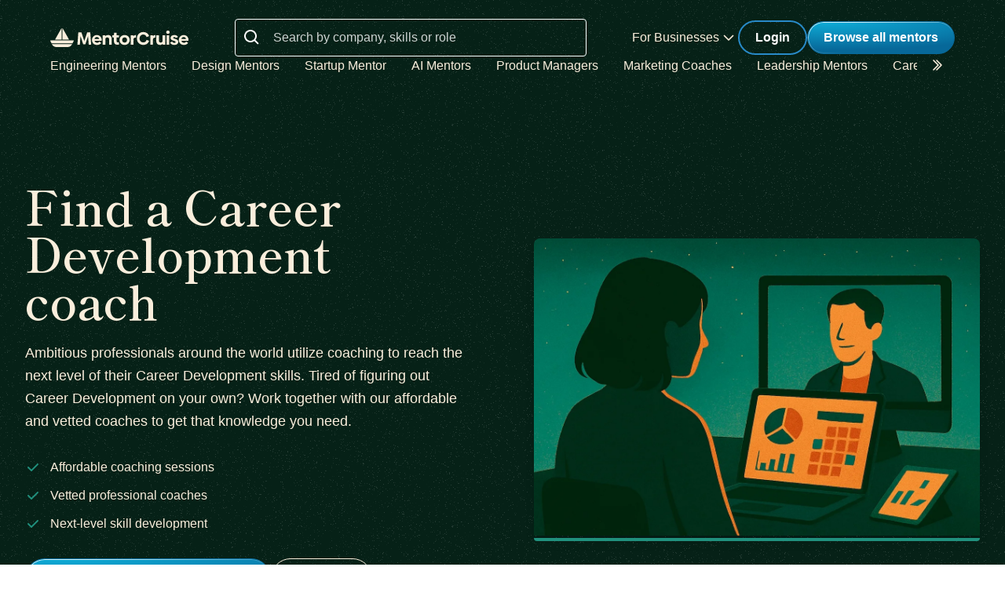

--- FILE ---
content_type: image/svg+xml
request_url: https://cdn.mentorcruise.com/img/icons/clipboard.svg
body_size: 518
content:
<svg width="49" height="49" viewBox="0 0 49 49" fill="none" xmlns="http://www.w3.org/2000/svg">
<path opacity="0.5" d="M42.6667 32.7733V20.7733C42.6667 15.1173 42.6667 12.2893 40.9087 10.5313C39.3727 8.99534 37.0167 8.80134 32.6667 8.77734H16.6667C12.3167 8.80134 9.96069 8.99534 8.42469 10.5313C6.66669 12.2893 6.66669 15.1173 6.66669 20.7733V32.7733C6.66669 38.4313 6.66669 41.2593 8.42469 43.0173C10.1807 44.7733 13.0107 44.7733 18.6667 44.7733H30.6667C36.3227 44.7733 39.1527 44.7733 40.9087 43.0173C42.6667 41.2573 42.6667 38.4313 42.6667 32.7733Z" fill="#20917E"/>
<path d="M16.6667 7.77734C16.6667 6.98169 16.9828 6.21863 17.5454 5.65602C18.108 5.09341 18.871 4.77734 19.6667 4.77734H29.6667C30.4623 4.77734 31.2254 5.09341 31.788 5.65602C32.3506 6.21863 32.6667 6.98169 32.6667 7.77734V9.77734C32.6667 10.573 32.3506 11.3361 31.788 11.8987C31.2254 12.4613 30.4623 12.7773 29.6667 12.7773H19.6667C18.871 12.7773 18.108 12.4613 17.5454 11.8987C16.9828 11.3361 16.6667 10.573 16.6667 9.77734V7.77734Z" fill="#20917E"/>
<path fill-rule="evenodd" clip-rule="evenodd" d="M13.1667 21.7773C13.1667 21.3795 13.3247 20.998 13.606 20.7167C13.8873 20.4354 14.2689 20.2773 14.6667 20.2773H15.6667C16.0645 20.2773 16.446 20.4354 16.7273 20.7167C17.0087 20.998 17.1667 21.3795 17.1667 21.7773C17.1667 22.1752 17.0087 22.5567 16.7273 22.838C16.446 23.1193 16.0645 23.2773 15.6667 23.2773H14.6667C14.2689 23.2773 13.8873 23.1193 13.606 22.838C13.3247 22.5567 13.1667 22.1752 13.1667 21.7773ZM20.1667 21.7773C20.1667 21.3795 20.3247 20.998 20.606 20.7167C20.8873 20.4354 21.2689 20.2773 21.6667 20.2773H34.6667C35.0645 20.2773 35.446 20.4354 35.7273 20.7167C36.0087 20.998 36.1667 21.3795 36.1667 21.7773C36.1667 22.1752 36.0087 22.5567 35.7273 22.838C35.446 23.1193 35.0645 23.2773 34.6667 23.2773H21.6667C21.2689 23.2773 20.8873 23.1193 20.606 22.838C20.3247 22.5567 20.1667 22.1752 20.1667 21.7773ZM13.1667 28.7773C13.1667 28.3795 13.3247 27.998 13.606 27.7167C13.8873 27.4354 14.2689 27.2773 14.6667 27.2773H15.6667C16.0645 27.2773 16.446 27.4354 16.7273 27.7167C17.0087 27.998 17.1667 28.3795 17.1667 28.7773C17.1667 29.1752 17.0087 29.5567 16.7273 29.838C16.446 30.1193 16.0645 30.2773 15.6667 30.2773H14.6667C14.2689 30.2773 13.8873 30.1193 13.606 29.838C13.3247 29.5567 13.1667 29.1752 13.1667 28.7773ZM20.1667 28.7773C20.1667 28.3795 20.3247 27.998 20.606 27.7167C20.8873 27.4354 21.2689 27.2773 21.6667 27.2773H34.6667C35.0645 27.2773 35.446 27.4354 35.7273 27.7167C36.0087 27.998 36.1667 28.3795 36.1667 28.7773C36.1667 29.1752 36.0087 29.5567 35.7273 29.838C35.446 30.1193 35.0645 30.2773 34.6667 30.2773H21.6667C21.2689 30.2773 20.8873 30.1193 20.606 29.838C20.3247 29.5567 20.1667 29.1752 20.1667 28.7773ZM13.1667 35.7773C13.1667 35.3795 13.3247 34.998 13.606 34.7167C13.8873 34.4354 14.2689 34.2773 14.6667 34.2773H15.6667C16.0645 34.2773 16.446 34.4354 16.7273 34.7167C17.0087 34.998 17.1667 35.3795 17.1667 35.7773C17.1667 36.1752 17.0087 36.5567 16.7273 36.838C16.446 37.1193 16.0645 37.2773 15.6667 37.2773H14.6667C14.2689 37.2773 13.8873 37.1193 13.606 36.838C13.3247 36.5567 13.1667 36.1752 13.1667 35.7773ZM20.1667 35.7773C20.1667 35.3795 20.3247 34.998 20.606 34.7167C20.8873 34.4354 21.2689 34.2773 21.6667 34.2773H34.6667C35.0645 34.2773 35.446 34.4354 35.7273 34.7167C36.0087 34.998 36.1667 35.3795 36.1667 35.7773C36.1667 36.1752 36.0087 36.5567 35.7273 36.838C35.446 37.1193 35.0645 37.2773 34.6667 37.2773H21.6667C21.2689 37.2773 20.8873 37.1193 20.606 36.838C20.3247 36.5567 20.1667 36.1752 20.1667 35.7773Z" fill="#20917E"/>
</svg>


--- FILE ---
content_type: image/svg+xml
request_url: https://cdn.mentorcruise.com/img/icons/money-light.svg
body_size: 730
content:
<svg width="49" height="48" viewBox="0 0 49 48" fill="none" xmlns="http://www.w3.org/2000/svg">
<path opacity="0.5" d="M13.186 42.7769H12.666C10.78 42.7769 9.83802 42.7769 9.25202 42.1909C8.66602 41.6089 8.66602 40.6649 8.66602 38.7789V36.5549C8.66602 35.5189 8.66602 35.0009 8.93202 34.5369C9.19802 34.0729 9.60002 33.8409 10.404 33.3729C15.696 30.2949 23.21 28.5629 28.224 31.5529C28.5613 31.7542 28.8613 31.9996 29.124 32.2889C29.3931 32.583 29.6005 32.9282 29.7338 33.3039C29.8672 33.6796 29.9238 34.0782 29.9003 34.4762C29.8768 34.8742 29.7736 35.2634 29.597 35.6208C29.4204 35.9782 29.1739 36.2965 28.872 36.5569C28.6315 36.7852 28.3381 36.9502 28.018 37.0369C28.258 37.0089 28.488 36.9776 28.708 36.9429C30.53 36.6529 32.06 35.6769 33.46 34.6189L37.076 31.8889C37.7215 31.4205 38.4985 31.1683 39.296 31.1683C40.0935 31.1683 40.8706 31.4205 41.516 31.8889C42.662 32.7549 43.014 34.1809 42.288 35.3449C41.442 36.7009 40.25 38.4349 39.106 39.4949C37.962 40.5549 36.254 41.5029 34.862 42.1749C33.318 42.9209 31.614 43.3489 29.88 43.6309C26.364 44.1989 22.7 44.1109 19.22 43.3949C17.2347 42.9863 15.213 42.7779 13.186 42.7769Z" fill="#FAEEDC"/>
<path d="M13.8386 5.17255C13.1046 5.90655 12.8306 6.91855 12.7286 8.50055C13.9009 8.4845 15.0208 8.0115 15.8497 7.18223C16.6785 6.35297 17.151 5.23294 17.1666 4.06055C15.5866 4.16455 14.5726 4.43855 13.8386 5.17255ZM35.4946 5.17255C34.7606 4.43855 33.7486 4.16455 32.1666 4.06255C32.1826 5.23493 32.6556 6.35475 33.4849 7.18364C34.3141 8.01253 35.4342 8.48502 36.6066 8.50055C36.5026 6.92055 36.2286 5.90655 35.4946 5.17255ZM35.4946 18.8285C34.7606 19.5625 33.7486 19.8365 32.1666 19.9385C32.1826 18.7662 32.6556 17.6463 33.4849 16.8175C34.3141 15.9886 35.4342 15.5161 36.6066 15.5005C36.5026 17.0805 36.2286 18.0945 35.4946 18.8285ZM13.8386 18.8285C14.5726 19.5625 15.5846 19.8365 17.1666 19.9385C17.1505 18.7662 16.6775 17.6463 15.8482 16.8175C15.019 15.9886 13.899 15.5161 12.7266 15.5005C12.8306 17.0805 13.1046 18.0945 13.8386 18.8285Z" fill="#FAEEDC"/>
<path fill-rule="evenodd" clip-rule="evenodd" d="M12.666 11.5C14.6551 11.5 16.5628 10.7098 17.9693 9.3033C19.3758 7.89678 20.166 5.98912 20.166 4H29.166C29.166 5.98912 29.9562 7.89678 31.3627 9.3033C32.7692 10.7098 34.6769 11.5 36.666 11.5V12.5C34.6769 12.5 32.7692 13.2902 31.3627 14.6967C29.9562 16.1032 29.166 18.0109 29.166 20H20.166C20.166 18.0109 19.3758 16.1032 17.9693 14.6967C16.5628 13.2902 14.6551 12.5 12.666 12.5V11.5ZM24.666 14C25.1964 14 25.7052 13.7893 26.0802 13.4142C26.4553 13.0391 26.666 12.5304 26.666 12C26.666 11.4696 26.4553 10.9609 26.0802 10.5858C25.7052 10.2107 25.1964 10 24.666 10C24.1356 10 23.6269 10.2107 23.2518 10.5858C22.8767 10.9609 22.666 11.4696 22.666 12C22.666 12.5304 22.8767 13.0391 23.2518 13.4142C23.6269 13.7893 24.1356 14 24.666 14Z" fill="#FAEEDC"/>
</svg>
